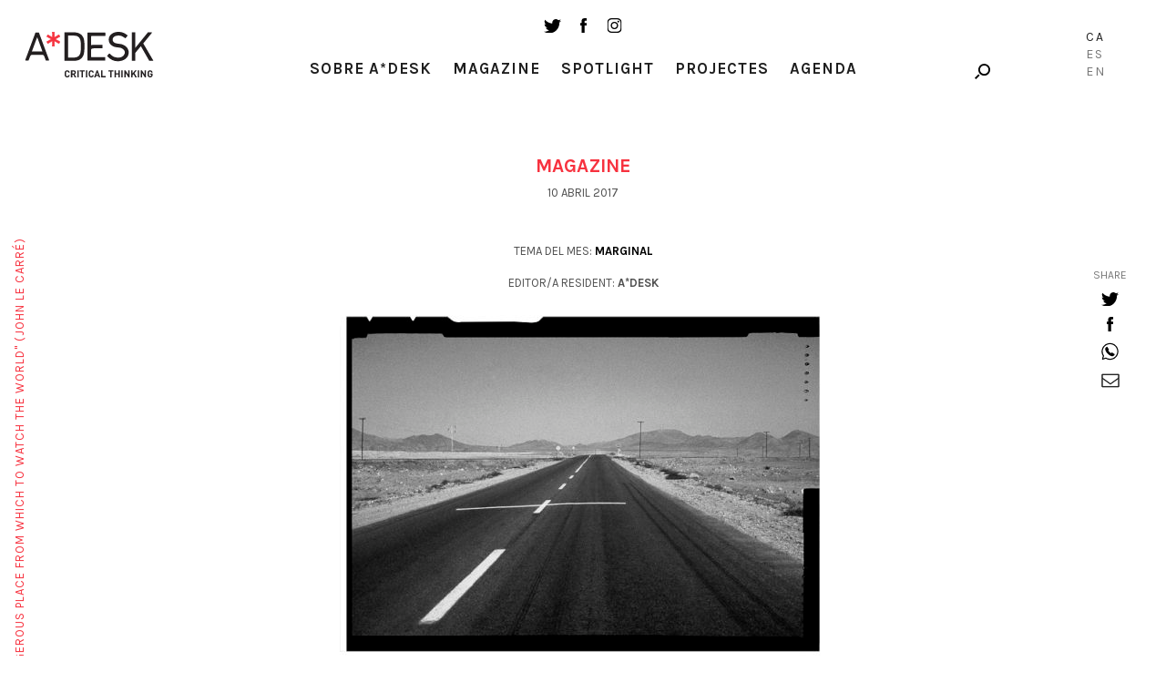

--- FILE ---
content_type: text/html; charset=UTF-8
request_url: https://a-desk.org/ca/magazine/residus-americans-la-revolta-de-l/
body_size: 16258
content:
<!DOCTYPE html>
<html lang="ca">
<head>
  
  <meta charset="UTF-8">
  <meta name="viewport" content="width=device-width, initial-scale=1, user-scalable=no">

  
  <meta name='robots' content='index, follow, max-image-preview:large, max-snippet:-1, max-video-preview:-1' />
<link rel="alternate" hreflang="es" href="https://a-desk.org/magazine/residuos-americanos-la-revuelta/" />
<link rel="alternate" hreflang="ca" href="https://a-desk.org/ca/magazine/residus-americans-la-revolta-de-l/" />
<link rel="alternate" hreflang="en" href="https://a-desk.org/en/magazine/american-residues-the-revolt-of/" />
<link rel="alternate" hreflang="x-default" href="https://a-desk.org/magazine/residuos-americanos-la-revuelta/" />

	<!-- This site is optimized with the Yoast SEO plugin v22.6 - https://yoast.com/wordpress/plugins/seo/ -->
	<title>Residus Americans (la revolta de l&#039;art xilè dels 80) &#8211; A*Desk</title>
	<link rel="canonical" href="https://a-desk.org/ca/magazine/residus-americans-la-revolta-de-l/" />
	<meta property="og:locale" content="ca_ES" />
	<meta property="og:type" content="article" />
	<meta property="og:title" content="Residus Americans (la revolta de l&#039;art xilè dels 80) &#8211; A*Desk" />
	<meta property="og:description" content="&#8220;Residus americans és, per tant, una obra residual, elaborada en la síntesi d&#8217;una aparença de la vida concreta i un tipus d&#8217;art que, des d&#8217;Amèrica Llatina, persegueix demostrar -i, com..." />
	<meta property="og:url" content="https://a-desk.org/ca/magazine/residus-americans-la-revolta-de-l/" />
	<meta property="og:site_name" content="A*Desk" />
	<meta property="article:published_time" content="2017-04-10T01:39:00+00:00" />
	<meta property="article:modified_time" content="2023-07-10T10:29:40+00:00" />
	<meta property="og:image" content="http://a-desk.org/wp-content/uploads/2017/04/Lotty_009_OK.jpg" />
	<meta property="og:image:width" content="670" />
	<meta property="og:image:height" content="502" />
	<meta property="og:image:type" content="image/jpeg" />
	<meta name="author" content="Juanjo Santos" />
	<meta name="twitter:card" content="summary_large_image" />
	<meta name="twitter:label1" content="Escrit per" />
	<meta name="twitter:data1" content="Juanjo Santos" />
	<meta name="twitter:label2" content="Temps estimat de lectura" />
	<meta name="twitter:data2" content="9 minuts" />
	<meta name="twitter:label3" content="Written by" />
	<meta name="twitter:data3" content="Juanjo Santos" />
	<script type="application/ld+json" class="yoast-schema-graph">{"@context":"https://schema.org","@graph":[{"@type":"WebPage","@id":"https://a-desk.org/ca/magazine/residus-americans-la-revolta-de-l/","url":"https://a-desk.org/ca/magazine/residus-americans-la-revolta-de-l/","name":"Residus Americans (la revolta de l'art xilè dels 80) &#8211; A*Desk","isPartOf":{"@id":"https://a-desk.org/#website"},"primaryImageOfPage":{"@id":"https://a-desk.org/ca/magazine/residus-americans-la-revolta-de-l/#primaryimage"},"image":{"@id":"https://a-desk.org/ca/magazine/residus-americans-la-revolta-de-l/#primaryimage"},"thumbnailUrl":"https://a-desk.org/wp-content/uploads/2017/04/Lotty_009_OK.jpg","datePublished":"2017-04-10T01:39:00+00:00","dateModified":"2023-07-10T10:29:40+00:00","author":{"@id":"https://a-desk.org/#/schema/person/ebccd23370f5416d942cb57368944d14"},"breadcrumb":{"@id":"https://a-desk.org/ca/magazine/residus-americans-la-revolta-de-l/#breadcrumb"},"inLanguage":"ca","potentialAction":[{"@type":"ReadAction","target":["https://a-desk.org/ca/magazine/residus-americans-la-revolta-de-l/"]}]},{"@type":"ImageObject","inLanguage":"ca","@id":"https://a-desk.org/ca/magazine/residus-americans-la-revolta-de-l/#primaryimage","url":"https://a-desk.org/wp-content/uploads/2017/04/Lotty_009_OK.jpg","contentUrl":"https://a-desk.org/wp-content/uploads/2017/04/Lotty_009_OK.jpg","width":670,"height":502,"caption":"Una milla de cruces sobre el pavimento (desierto de Atacama), 1980. Lotty Rosenfeld. CortesÃ­a: Lotty Rosenfeld."},{"@type":"BreadcrumbList","@id":"https://a-desk.org/ca/magazine/residus-americans-la-revolta-de-l/#breadcrumb","itemListElement":[{"@type":"ListItem","position":1,"name":"Portada","item":"https://a-desk.org/ca/"},{"@type":"ListItem","position":2,"name":"Magazine","item":"https://a-desk.org/ca/magazine/"},{"@type":"ListItem","position":3,"name":"Residus Americans (la revolta de l&#8217;art xilè dels 80)"}]},{"@type":"WebSite","@id":"https://a-desk.org/#website","url":"https://a-desk.org/","name":"A*Desk","description":"A*Desk Critical Thinking","potentialAction":[{"@type":"SearchAction","target":{"@type":"EntryPoint","urlTemplate":"https://a-desk.org/?s={search_term_string}"},"query-input":"required name=search_term_string"}],"inLanguage":"ca"},{"@type":"Person","@id":"https://a-desk.org/#/schema/person/ebccd23370f5416d942cb57368944d14","name":"Juanjo Santos","image":{"@type":"ImageObject","inLanguage":"ca","@id":"https://a-desk.org/#/schema/person/image/64199f60f2023db3aff66ceb7e2f37dd","url":"https://secure.gravatar.com/avatar/044da7c8d8116a609445acd2ad632e4e?s=96&d=mm&r=g","contentUrl":"https://secure.gravatar.com/avatar/044da7c8d8116a609445acd2ad632e4e?s=96&d=mm&r=g","caption":"Juanjo Santos"},"description":"Con la misión de seguir mejorando en la escritura de la crítica de arte, lo demás es disfrutar y aprender a través de las propuestas contemporáneas, elaborando otras estrategias de relación, ya sea como colaborador de revistas, editor de una, curador o conferenciante. Como crítico de arte mochilero ha compartido momentos con artistas de Centroamérica, México o Chile. Y la lista aumentará. Combatiendo el arte interesado, aplaudiendo el arte interesante.","url":"https://a-desk.org/ca/autor/santos/"}]}</script>
	<!-- / Yoast SEO plugin. -->


<link rel='dns-prefetch' href='//fonts.googleapis.com' />
<link rel='stylesheet' id='mci-footnotes-jquery-tooltips-pagelayout-none-css' href='https://a-desk.org/wp-content/plugins/footnotes/css/footnotes-jqttbrpl0.min.css?ver=2.7.3' type='text/css' media='all' />
<link rel='stylesheet' id='wp-block-library-css' href='https://a-desk.org/wp-includes/css/dist/block-library/style.min.css?ver=6.3.7' type='text/css' media='all' />
<style id='co-authors-plus-coauthors-style-inline-css' type='text/css'>
.wp-block-co-authors-plus-coauthors.is-layout-flow [class*=wp-block-co-authors-plus]{display:inline}

</style>
<style id='co-authors-plus-avatar-style-inline-css' type='text/css'>
.wp-block-co-authors-plus-avatar :where(img){height:auto;max-width:100%;vertical-align:bottom}.wp-block-co-authors-plus-coauthors.is-layout-flow .wp-block-co-authors-plus-avatar :where(img){vertical-align:middle}.wp-block-co-authors-plus-avatar:is(.alignleft,.alignright){display:table}.wp-block-co-authors-plus-avatar.aligncenter{display:table;margin-inline:auto}

</style>
<style id='co-authors-plus-image-style-inline-css' type='text/css'>
.wp-block-co-authors-plus-image{margin-bottom:0}.wp-block-co-authors-plus-image :where(img){height:auto;max-width:100%;vertical-align:bottom}.wp-block-co-authors-plus-coauthors.is-layout-flow .wp-block-co-authors-plus-image :where(img){vertical-align:middle}.wp-block-co-authors-plus-image:is(.alignfull,.alignwide) :where(img){width:100%}.wp-block-co-authors-plus-image:is(.alignleft,.alignright){display:table}.wp-block-co-authors-plus-image.aligncenter{display:table;margin-inline:auto}

</style>
<style id='safe-svg-svg-icon-style-inline-css' type='text/css'>
.safe-svg-cover{text-align:center}.safe-svg-cover .safe-svg-inside{display:inline-block;max-width:100%}.safe-svg-cover svg{height:100%;max-height:100%;max-width:100%;width:100%}

</style>
<style id='classic-theme-styles-inline-css' type='text/css'>
/*! This file is auto-generated */
.wp-block-button__link{color:#fff;background-color:#32373c;border-radius:9999px;box-shadow:none;text-decoration:none;padding:calc(.667em + 2px) calc(1.333em + 2px);font-size:1.125em}.wp-block-file__button{background:#32373c;color:#fff;text-decoration:none}
</style>
<style id='global-styles-inline-css' type='text/css'>
body{--wp--preset--color--black: #000000;--wp--preset--color--cyan-bluish-gray: #abb8c3;--wp--preset--color--white: #ffffff;--wp--preset--color--pale-pink: #f78da7;--wp--preset--color--vivid-red: #cf2e2e;--wp--preset--color--luminous-vivid-orange: #ff6900;--wp--preset--color--luminous-vivid-amber: #fcb900;--wp--preset--color--light-green-cyan: #7bdcb5;--wp--preset--color--vivid-green-cyan: #00d084;--wp--preset--color--pale-cyan-blue: #8ed1fc;--wp--preset--color--vivid-cyan-blue: #0693e3;--wp--preset--color--vivid-purple: #9b51e0;--wp--preset--gradient--vivid-cyan-blue-to-vivid-purple: linear-gradient(135deg,rgba(6,147,227,1) 0%,rgb(155,81,224) 100%);--wp--preset--gradient--light-green-cyan-to-vivid-green-cyan: linear-gradient(135deg,rgb(122,220,180) 0%,rgb(0,208,130) 100%);--wp--preset--gradient--luminous-vivid-amber-to-luminous-vivid-orange: linear-gradient(135deg,rgba(252,185,0,1) 0%,rgba(255,105,0,1) 100%);--wp--preset--gradient--luminous-vivid-orange-to-vivid-red: linear-gradient(135deg,rgba(255,105,0,1) 0%,rgb(207,46,46) 100%);--wp--preset--gradient--very-light-gray-to-cyan-bluish-gray: linear-gradient(135deg,rgb(238,238,238) 0%,rgb(169,184,195) 100%);--wp--preset--gradient--cool-to-warm-spectrum: linear-gradient(135deg,rgb(74,234,220) 0%,rgb(151,120,209) 20%,rgb(207,42,186) 40%,rgb(238,44,130) 60%,rgb(251,105,98) 80%,rgb(254,248,76) 100%);--wp--preset--gradient--blush-light-purple: linear-gradient(135deg,rgb(255,206,236) 0%,rgb(152,150,240) 100%);--wp--preset--gradient--blush-bordeaux: linear-gradient(135deg,rgb(254,205,165) 0%,rgb(254,45,45) 50%,rgb(107,0,62) 100%);--wp--preset--gradient--luminous-dusk: linear-gradient(135deg,rgb(255,203,112) 0%,rgb(199,81,192) 50%,rgb(65,88,208) 100%);--wp--preset--gradient--pale-ocean: linear-gradient(135deg,rgb(255,245,203) 0%,rgb(182,227,212) 50%,rgb(51,167,181) 100%);--wp--preset--gradient--electric-grass: linear-gradient(135deg,rgb(202,248,128) 0%,rgb(113,206,126) 100%);--wp--preset--gradient--midnight: linear-gradient(135deg,rgb(2,3,129) 0%,rgb(40,116,252) 100%);--wp--preset--font-size--small: 13px;--wp--preset--font-size--medium: 20px;--wp--preset--font-size--large: 36px;--wp--preset--font-size--x-large: 42px;--wp--preset--spacing--20: 0.44rem;--wp--preset--spacing--30: 0.67rem;--wp--preset--spacing--40: 1rem;--wp--preset--spacing--50: 1.5rem;--wp--preset--spacing--60: 2.25rem;--wp--preset--spacing--70: 3.38rem;--wp--preset--spacing--80: 5.06rem;--wp--preset--shadow--natural: 6px 6px 9px rgba(0, 0, 0, 0.2);--wp--preset--shadow--deep: 12px 12px 50px rgba(0, 0, 0, 0.4);--wp--preset--shadow--sharp: 6px 6px 0px rgba(0, 0, 0, 0.2);--wp--preset--shadow--outlined: 6px 6px 0px -3px rgba(255, 255, 255, 1), 6px 6px rgba(0, 0, 0, 1);--wp--preset--shadow--crisp: 6px 6px 0px rgba(0, 0, 0, 1);}:where(.is-layout-flex){gap: 0.5em;}:where(.is-layout-grid){gap: 0.5em;}body .is-layout-flow > .alignleft{float: left;margin-inline-start: 0;margin-inline-end: 2em;}body .is-layout-flow > .alignright{float: right;margin-inline-start: 2em;margin-inline-end: 0;}body .is-layout-flow > .aligncenter{margin-left: auto !important;margin-right: auto !important;}body .is-layout-constrained > .alignleft{float: left;margin-inline-start: 0;margin-inline-end: 2em;}body .is-layout-constrained > .alignright{float: right;margin-inline-start: 2em;margin-inline-end: 0;}body .is-layout-constrained > .aligncenter{margin-left: auto !important;margin-right: auto !important;}body .is-layout-constrained > :where(:not(.alignleft):not(.alignright):not(.alignfull)){max-width: var(--wp--style--global--content-size);margin-left: auto !important;margin-right: auto !important;}body .is-layout-constrained > .alignwide{max-width: var(--wp--style--global--wide-size);}body .is-layout-flex{display: flex;}body .is-layout-flex{flex-wrap: wrap;align-items: center;}body .is-layout-flex > *{margin: 0;}body .is-layout-grid{display: grid;}body .is-layout-grid > *{margin: 0;}:where(.wp-block-columns.is-layout-flex){gap: 2em;}:where(.wp-block-columns.is-layout-grid){gap: 2em;}:where(.wp-block-post-template.is-layout-flex){gap: 1.25em;}:where(.wp-block-post-template.is-layout-grid){gap: 1.25em;}.has-black-color{color: var(--wp--preset--color--black) !important;}.has-cyan-bluish-gray-color{color: var(--wp--preset--color--cyan-bluish-gray) !important;}.has-white-color{color: var(--wp--preset--color--white) !important;}.has-pale-pink-color{color: var(--wp--preset--color--pale-pink) !important;}.has-vivid-red-color{color: var(--wp--preset--color--vivid-red) !important;}.has-luminous-vivid-orange-color{color: var(--wp--preset--color--luminous-vivid-orange) !important;}.has-luminous-vivid-amber-color{color: var(--wp--preset--color--luminous-vivid-amber) !important;}.has-light-green-cyan-color{color: var(--wp--preset--color--light-green-cyan) !important;}.has-vivid-green-cyan-color{color: var(--wp--preset--color--vivid-green-cyan) !important;}.has-pale-cyan-blue-color{color: var(--wp--preset--color--pale-cyan-blue) !important;}.has-vivid-cyan-blue-color{color: var(--wp--preset--color--vivid-cyan-blue) !important;}.has-vivid-purple-color{color: var(--wp--preset--color--vivid-purple) !important;}.has-black-background-color{background-color: var(--wp--preset--color--black) !important;}.has-cyan-bluish-gray-background-color{background-color: var(--wp--preset--color--cyan-bluish-gray) !important;}.has-white-background-color{background-color: var(--wp--preset--color--white) !important;}.has-pale-pink-background-color{background-color: var(--wp--preset--color--pale-pink) !important;}.has-vivid-red-background-color{background-color: var(--wp--preset--color--vivid-red) !important;}.has-luminous-vivid-orange-background-color{background-color: var(--wp--preset--color--luminous-vivid-orange) !important;}.has-luminous-vivid-amber-background-color{background-color: var(--wp--preset--color--luminous-vivid-amber) !important;}.has-light-green-cyan-background-color{background-color: var(--wp--preset--color--light-green-cyan) !important;}.has-vivid-green-cyan-background-color{background-color: var(--wp--preset--color--vivid-green-cyan) !important;}.has-pale-cyan-blue-background-color{background-color: var(--wp--preset--color--pale-cyan-blue) !important;}.has-vivid-cyan-blue-background-color{background-color: var(--wp--preset--color--vivid-cyan-blue) !important;}.has-vivid-purple-background-color{background-color: var(--wp--preset--color--vivid-purple) !important;}.has-black-border-color{border-color: var(--wp--preset--color--black) !important;}.has-cyan-bluish-gray-border-color{border-color: var(--wp--preset--color--cyan-bluish-gray) !important;}.has-white-border-color{border-color: var(--wp--preset--color--white) !important;}.has-pale-pink-border-color{border-color: var(--wp--preset--color--pale-pink) !important;}.has-vivid-red-border-color{border-color: var(--wp--preset--color--vivid-red) !important;}.has-luminous-vivid-orange-border-color{border-color: var(--wp--preset--color--luminous-vivid-orange) !important;}.has-luminous-vivid-amber-border-color{border-color: var(--wp--preset--color--luminous-vivid-amber) !important;}.has-light-green-cyan-border-color{border-color: var(--wp--preset--color--light-green-cyan) !important;}.has-vivid-green-cyan-border-color{border-color: var(--wp--preset--color--vivid-green-cyan) !important;}.has-pale-cyan-blue-border-color{border-color: var(--wp--preset--color--pale-cyan-blue) !important;}.has-vivid-cyan-blue-border-color{border-color: var(--wp--preset--color--vivid-cyan-blue) !important;}.has-vivid-purple-border-color{border-color: var(--wp--preset--color--vivid-purple) !important;}.has-vivid-cyan-blue-to-vivid-purple-gradient-background{background: var(--wp--preset--gradient--vivid-cyan-blue-to-vivid-purple) !important;}.has-light-green-cyan-to-vivid-green-cyan-gradient-background{background: var(--wp--preset--gradient--light-green-cyan-to-vivid-green-cyan) !important;}.has-luminous-vivid-amber-to-luminous-vivid-orange-gradient-background{background: var(--wp--preset--gradient--luminous-vivid-amber-to-luminous-vivid-orange) !important;}.has-luminous-vivid-orange-to-vivid-red-gradient-background{background: var(--wp--preset--gradient--luminous-vivid-orange-to-vivid-red) !important;}.has-very-light-gray-to-cyan-bluish-gray-gradient-background{background: var(--wp--preset--gradient--very-light-gray-to-cyan-bluish-gray) !important;}.has-cool-to-warm-spectrum-gradient-background{background: var(--wp--preset--gradient--cool-to-warm-spectrum) !important;}.has-blush-light-purple-gradient-background{background: var(--wp--preset--gradient--blush-light-purple) !important;}.has-blush-bordeaux-gradient-background{background: var(--wp--preset--gradient--blush-bordeaux) !important;}.has-luminous-dusk-gradient-background{background: var(--wp--preset--gradient--luminous-dusk) !important;}.has-pale-ocean-gradient-background{background: var(--wp--preset--gradient--pale-ocean) !important;}.has-electric-grass-gradient-background{background: var(--wp--preset--gradient--electric-grass) !important;}.has-midnight-gradient-background{background: var(--wp--preset--gradient--midnight) !important;}.has-small-font-size{font-size: var(--wp--preset--font-size--small) !important;}.has-medium-font-size{font-size: var(--wp--preset--font-size--medium) !important;}.has-large-font-size{font-size: var(--wp--preset--font-size--large) !important;}.has-x-large-font-size{font-size: var(--wp--preset--font-size--x-large) !important;}
.wp-block-navigation a:where(:not(.wp-element-button)){color: inherit;}
:where(.wp-block-post-template.is-layout-flex){gap: 1.25em;}:where(.wp-block-post-template.is-layout-grid){gap: 1.25em;}
:where(.wp-block-columns.is-layout-flex){gap: 2em;}:where(.wp-block-columns.is-layout-grid){gap: 2em;}
.wp-block-pullquote{font-size: 1.5em;line-height: 1.6;}
</style>
<link rel='stylesheet' id='bootstrap-css-css' href='https://a-desk.org/wp-content/themes/Adesk/css/bootstrap.min.css' type='text/css' media='all' />
<link rel='stylesheet' id='slick-css-css' href='https://a-desk.org/wp-content/themes/Adesk/css/slick.css' type='text/css' media='all' />
<link rel='stylesheet' id='wpb-google-fonts-css' href='https://fonts.googleapis.com/css?family=Karla%3A400%2C700%7CLora%3A400%2C400i%2C700%2C700i&#038;ver=6.3.7' type='text/css' media='all' />
<link rel='stylesheet' id='llos-css' href='https://a-desk.org/wp-content/themes/Adesk/style.css?ver=1.39' type='text/css' media='all' />
<!--n2css--><!--n2js--><script type='text/javascript' src='https://a-desk.org/wp-includes/js/jquery/jquery.min.js?ver=3.7.0' id='jquery-core-js'></script>
<script type='text/javascript' src='https://a-desk.org/wp-includes/js/jquery/jquery-migrate.min.js?ver=3.4.1' id='jquery-migrate-js'></script>
<script type='text/javascript' src='https://a-desk.org/wp-content/plugins/footnotes/js/jquery.tools.min.js?ver=1.2.7.redacted.2' id='mci-footnotes-jquery-tools-js'></script>
<link rel="https://api.w.org/" href="https://a-desk.org/ca/wp-json/" /><link rel="alternate" type="application/json" href="https://a-desk.org/ca/wp-json/wp/v2/posts/9736" /><link rel="alternate" type="application/json+oembed" href="https://a-desk.org/ca/wp-json/oembed/1.0/embed?url=https%3A%2F%2Fa-desk.org%2Fca%2Fmagazine%2Fresidus-americans-la-revolta-de-l%2F" />
<link rel="alternate" type="text/xml+oembed" href="https://a-desk.org/ca/wp-json/oembed/1.0/embed?url=https%3A%2F%2Fa-desk.org%2Fca%2Fmagazine%2Fresidus-americans-la-revolta-de-l%2F&#038;format=xml" />
<meta name="generator" content="WPML ver:4.8.4 stt:8,1,2;" />

<!-- This site is using AdRotate v5.15.4 to display their advertisements - https://ajdg.solutions/ -->
<!-- AdRotate CSS -->
<style type="text/css" media="screen">
	.g { margin:0px; padding:0px; overflow:hidden; line-height:1; zoom:1; }
	.g img { height:auto; }
	.g-col { position:relative; float:left; }
	.g-col:first-child { margin-left: 0; }
	.g-col:last-child { margin-right: 0; }
	.g-1 { min-width:0px; max-width:125px; }
	.b-1 { margin:0px; }
	.g-2 { width:auto; }
	.b-2 { margin:0px; }
	.g-3 { width:auto; }
	.b-3 { margin:0px; }
	.g-4 { width:auto; }
	.b-4 { margin:0px; }
	@media only screen and (max-width: 480px) {
		.g-col, .g-dyn, .g-single { width:100%; margin-left:0; margin-right:0; }
	}
</style>
<!-- /AdRotate CSS -->

<meta name="tec-api-version" content="v1"><meta name="tec-api-origin" content="https://a-desk.org/ca/"><link rel="alternate" href="https://a-desk.org/ca/wp-json/tribe/events/v1/" />    <link rel="shortcut icon" href="https://a-desk.org/wp-content/themes/Adesk/img/favicon.ico"/>
    <link rel="apple-touch-icon" href="https://a-desk.org/wp-content/themes/Adesk/img/favicon-retina.png">
    <link rel="icon" href="https://a-desk.org/wp-content/uploads/2023/09/cropped-adesk-32x32.png" sizes="32x32" />
<link rel="icon" href="https://a-desk.org/wp-content/uploads/2023/09/cropped-adesk-192x192.png" sizes="192x192" />
<link rel="apple-touch-icon" href="https://a-desk.org/wp-content/uploads/2023/09/cropped-adesk-180x180.png" />
<meta name="msapplication-TileImage" content="https://a-desk.org/wp-content/uploads/2023/09/cropped-adesk-270x270.png" />
		<style type="text/css" id="wp-custom-css">
			.visually-hidden {
	display: none;
}		</style>
		
<style type="text/css" media="all">
.footnotes_reference_container {margin-top: 24px !important; margin-bottom: 0px !important;}
.footnote_container_prepare > p {border-bottom: 1px solid #aaaaaa !important;}
.footnote_tooltip { font-size: 13px !important; color: #000000 !important; background-color: #ffffff !important; border-width: 1px !important; border-style: solid !important; border-color: #cccc99 !important; -webkit-box-shadow: 2px 2px 11px #666666; -moz-box-shadow: 2px 2px 11px #666666; box-shadow: 2px 2px 11px #666666; max-width: 450px !important;}

.footnote_plugin_tooltip_text { letter-spacing: 1px; }
</style>

  <!-- Google tag (gtag.js) -->
  <script async src="https://www.googletagmanager.com/gtag/js?id=G-M6JDZKRWZQ"></script>
  <script>
    window.dataLayer = window.dataLayer || [];
    function gtag(){dataLayer.push(arguments);}
    gtag('js', new Date());
    gtag('config', 'G-M6JDZKRWZQ');
  </script>
</head>

<body class="post-template-default single single-post postid-9736 single-format-standard tribe-no-js lang-ca">



<!-- /drop-block -->
	<div class="apoya-block" id="apoya-form">
			<a href="#" class="close">close</a>
		<div class="container-fluid">
				<div class="row clearfix">
						<div class="col-md-3 col-md-push-1 col-sm-3 cat">
						<span class="gif-gato"></span>
						<div class="button">
						<a class="btn-default" target="_blank" href="https://www.paypal.com/cgi-bin/webscr?cmd=_s-xclick&hosted_button_id=GU3G7VFESZ3X4">Suport a A*Desk</a>
						</div>
						</div>
																		<div class="col-md-7 col-md-push-1 col-sm-8 text">
						<p>A A*DESK portem des del 2002 oferint continguts en crítica i art contemporani. A*DESK s’ha consolidat gràcies a tots els que heu cregut en el projecte; tots els que ens heu seguit, llegit, discutit, participat i col·laborat.</p>
<p>A A*DESK hi col·laboren i han col·laborat moltes persones, amb esforç i coneixement, creient en el projecte per fer-lo créixer internacionalment. També des d’A*DESK hem generat treball per quasi un centenar de professionals de la cultura, des de petites col·laboracions en crítiques o classes fins a col·laboracions més perllongades i intenses.</p>
<p>A A*DESK creiem en la necessitat d’un accés lliure i universal a la cultura i al coneixement. I volem seguir sent independents i obrir-nos a més idees i opinions. Si també creus en A*DESK, seguim necessitant-te per a poder seguir endavant. Ara pots participar del projecte i recolzar-lo.</p>
						</div>
										</div>
		</div>
	</div>

<div id="wrapper">

<header id="header">
	<div class="container down">
			<div class="the-logo">
				<div class="the-logo-table-cell">
				<div class="logo"><a href="https://a-desk.org/ca/">A-desk</a></div>
				</div>
			</div>
			<div class="visible-sm">
				<ul class="social-list">
					<li><a target="_blank" href="https://twitter.com/a_desk" class="ico ico-tw"></a></li>
					<li><a target="_blank" href="https://www.facebook.com/a-desk-163826645518/" class="ico ico-fb"></a></li>
					<li><a target="_blank" href="https://www.instagram.com/a_desk_criticalthinking/" class="ico ico-instagram"></a></li>
				</ul>
			</div>
			<div class="news-lang hidden-xs">

				<div class="holder clearfix">

					<!--<a href="#" class="link drop-opener" data-id="newsletter-form">Newsletter</a>-->
					<div class="search-form">
						<a href="#" class="ico-search drop-opener" data-id="search-form"></a>

					</div>
				</div>

											<ul class="lang-list">
															<li class="lang-Ca active">
									<a href="https://a-desk.org/ca/magazine/residus-americans-la-revolta-de-l/">Ca</a>
								</li>
																						<li class="lang-Es">
									<a href="https://a-desk.org/magazine/residuos-americanos-la-revuelta/">Es</a>
								</li>
															<li class="lang-En">
									<a href="https://a-desk.org/en/magazine/american-residues-the-revolt-of/">En</a>
								</li>
														</ul>
					

			</div>
			<div class="the-menu">
				<ul class="social-list hidden-sm hidden-xs">
					<li><a target="_blank" href="https://twitter.com/a_desk" class="ico ico-tw"></a></li>
					<li><a target="_blank" href="https://www.facebook.com/a-desk-163826645518/" class="ico ico-fb"></a></li>
					<li><a target="_blank" href="https://www.instagram.com/a_desk_criticalthinking/" class="ico ico-instagram"></a></li>
				</ul>
				<nav id="main-nav">
				<div class="menu-main-catalan-container"><ul id="menu-main-catalan" class="menu"><li id="menu-item-20702" class="parent menu-item menu-item-type-custom menu-item-object-custom menu-item-has-children menu-item-20702"><a href="#">Sobre A*Desk</a>
<ul class="sub-menu">
	<li id="menu-item-20703" class="menu-item menu-item-type-post_type menu-item-object-page menu-item-20703"><a href="https://a-desk.org/ca/autores/">Autors/es</a></li>
	<li id="menu-item-20704" class="menu-item menu-item-type-post_type menu-item-object-page menu-item-20704"><a href="https://a-desk.org/ca/nosaltres/">Nosaltres</a></li>
	<li id="menu-item-29697" class="menu-item menu-item-type-custom menu-item-object-custom menu-item-29697"><a href="#" class=" drop-opener" data-id="contact-form">Contacte</a></li>
</ul>
</li>
<li id="menu-item-20706" class="menu-item menu-item-type-post_type menu-item-object-page current_page_parent menu-item-20706"><a href="https://a-desk.org/ca/magazine/">Magazine</a></li>
<li id="menu-item-20715" class="menu-item menu-item-type-post_type_archive menu-item-object-spotlight menu-item-20715"><a href="https://a-desk.org/ca/spotlight/">Spotlight</a></li>
<li id="menu-item-20705" class="menu-item menu-item-type-post_type menu-item-object-page menu-item-20705"><a href="https://a-desk.org/ca/projectes-i-formacio/">Projectes</a></li>
<li id="menu-item-58387" class="menu-item menu-item-type-custom menu-item-object-custom menu-item-58387"><a href="https://a-desk.org/ca/agenda/mes/">Agenda</a></li>
</ul></div>

					<div class="visible-xs">
						<!--<div class="text-center">
							<a href="#" class="link drop-opener" data-id="newsletter-form">Newsletter</a>
						</div>-->
						<a href="#" class="btn-search drop-opener" data-id="search-form">Cercar</a>
						<ul class="social-list">
							<li><a target="_blank" href="https://www.facebook.com/a-desk-163826645518/" class="ico ico-tw"></a></li>
							<li><a target="_blank" href="https://twitter.com/a_desk" class="ico ico-fb"></a></li>
							<li><a target="_blank" href="https://www.instagram.com/a_desk_criticalthinking/" class="ico ico-instagram"></a></li>
						</ul>
						<blockquote class="quote-text">
							<span>"A desk is a dangerous place from which to watch the world" (John Le Carré)</span>
						</blockquote>

						
														<ul class="lang-list">
															<li class="lang-Català active">
									<a href="https://a-desk.org/ca/magazine/residus-americans-la-revolta-de-l/">Ca</a>
								</li>
																						<li class="lang-Español">
									<a href="https://a-desk.org/magazine/residuos-americanos-la-revuelta/">Es</a>
								</li>
															<li class="lang-English">
									<a href="https://a-desk.org/en/magazine/american-residues-the-revolt-of/">En</a>
								</li>
														</ul>
													
					</div>
				</nav>

			</div>
	</div>
</header>


<div class="content-area">
<h1 class="visually-hidden">Residus Americans (la revolta de l&#8217;art xilè dels 80)</h1>
			<div class="container">
				<h3 class="red-title">Magazine</h3>
								
				<span class="date">10 abril 2017</span>
				</br>
											<span class="date no-margin"><span class="capitalize">Tema del Mes:</span><strong>
							<a href="https://a-desk.org/ca/tema-del-mes/marginal-ca/">Marginal</a></strong></span><span class="date"><span class="capitalize">Editor/a Resident</span>:  <strong>A*DESK</strong></span>				<figure class="info-post">
					<div class="img"><img src="https://a-desk.org/wp-content/uploads/2017/04/Lotty_009_OK-534x400.jpg" class="img-responsive attachment-large size-large wp-post-image" alt="Una milla de cruces sobre el pavimento (desierto de Atacama), 1980. Lotty Rosenfeld. CortesÃ­a: Lotty Rosenfeld." decoding="async" fetchpriority="high" srcset="https://a-desk.org/wp-content/uploads/2017/04/Lotty_009_OK-534x400.jpg 534w, https://a-desk.org/wp-content/uploads/2017/04/Lotty_009_OK.jpg 670w" sizes="(max-width: 534px) 100vw, 534px" /></div>
					<figcaption>
						<h1 style="color:black">Residus Americans (la revolta de l&#8217;art xilè dels 80)</h1>
																		<p class="name"><a href="https://a-desk.org/ca/autor/santos/" title="Posts by Juanjo Santos" class="author url fn" rel="author">Juanjo Santos</a></p>
											</figcaption>
				</figure>
				<div class="text-holder">
					<p></p>
<p><em>&#8220;Residus americans és, per tant, una obra residual, elaborada en la síntesi d&#8217;una aparença de la vida concreta i un tipus d&#8217;art que, des d&#8217;Amèrica Llatina, persegueix demostrar -i, com a conseqüència, reformular- la realitat, treballant amb els elements diaris que la conformen.&#8221;</p>
<p>C.A.D.A., &#8220;American residues&#8221;, In / Out four projects by Chilean artists, pag.2-3</em></p>
<p>Un Xile sota dictadura, sobre les llibertats, entre la censura, i a través de la crisi econòmica. Els vuitanta van passar pel país com un còndor famolenc. Un setge suposadament polit: Pinochet va instaurar la &#8220;Operació neteja i tall&#8221;; mort, tortura, presó per als sospitosos, acomiadaments a universitats, crema de llibres, censura, emblanquinament de murs i talls de cabells de carrer a sinistre, practicats pels militars, reconvertits en perruquers. Així la definia el general Gustavo Leigh: &#8220;La tasca del govern consisteix a extirpar el càncer marxista que amenaça la vida orgànica de la nació, aplicant mesures extremes, fins a les últimes conseqüències&#8221;. L&#8217;assessoria cultural de la Junta de Govern explicava la seva missió: &#8220;Extirpar d&#8217;arrel i per sempre els focus d&#8217;infecció que es van desenvolupar i puguin desenvolupar-se sobre el cos moral de la nostra pàtria.&#8221;</p>
<p>Però alguna cosa va escapar al sabó i al rasurat. Diverses obres d&#8217;art que van partir del marge, van parlar del marge, i es van difondre al marge. El panorama artístic a principis dels 80 es dividia entre l&#8217;<em>Escena de Avanzada</em> (el nucli bàsic de la qual el conformaven Carlos Leppe, Carlos Altamirano, Juan Dávila i Nelly Richard); el trident compost per Eugenio Dittborn, Catalina Parra i Ronald Kay; el col·lectiu C.A.D.A. (Diamela Eltit, Raúl Zurita, Lotty Rosenfeld, Juan Castillo i Fernando Balcells), i un grup d&#8217;artistes de menor cohesió però amb un gran interès polític i social, associats al voltant del Taller d&#8217;Arts Visuals (TAV); Francisco Brugnoli, Virginia Errázuriz, Luz Donoso, Pedro Millar o Elías Adasme. La gran majoria de les obres i accions artístiques d&#8217;aquests anys són precàries pel que fa a cost de producció i d&#8217;inversió en materials, però tenen un alt contingut polític i simbòlic. La &#8220;Investigación sobre el Eriazo&#8221; (Valparaíso, 1980), de Juan Castillo, és una de les primerenques: l&#8217;escriptura de carrer de la frase &#8220;Assenyalant els nostres marges, treball sobre l’Eriazo&#8221; parlava de l&#8217;espai abandonat, com a metàfora nacional, tal com fes el poeta Enrique Lihn des de les seves lletres: Mai vaig sortir de l&#8217;horrorós Xile / els meus viatges que no són imaginaris / tardans si -moments d&#8217;un moment- / no em van desarrelar de l’eriazo / remot i presumptuós (“A partir de Manhattan&#8221;, 1979) . Per cert, Castillo, juntament amb Ximena Prieto, van formar un interessant duo artístic a principis dels vuitanta, anomenat &#8220;Al Margen&#8221;.</p>
<p>En aquest context de desemparament se situa l&#8217;acció de Diamela Eltit, &#8220;Zonas de dolor&#8221;, realitzada en un prostíbul al carrer Maipú de Santiago. Va consistir en la lectura d&#8217;uns textos i en l&#8217;acció de rentar la vorera davant del prostíbul: de nou, l&#8217;operació neteja, expressada a través de la impossibilitat de rentar la culpa en un país que venia el seu cos (una altra de les seves accions va consistir en besar a un rodamón, mostra d&#8217;amor al marge). &#8220;Huincha sin fin&#8221; (1980), de Luz Donoso, és una cinta composta per fotografies de les víctimes de la dictadura, una mesura incapaç de contenir la mort causada pel règim militar. Donoso era una d&#8217;aquelles artistes valentes que defensaven el paper de l&#8217;art com a espai de revolta, com Elías Adasme, qui es va jugar el cos amb la seva obra “El arte debe ser ineludible”, també al 80: Adasme va recórrer un dels carrers principals de la ciutat, repartint fotografies i donant lectura a un manifest que assenyalava l&#8217;art com un mitjà d&#8217;actuació sobre la realitat, a través de l&#8217;assalt. Va ser interromput pels militars, els qui no van saber molt bé què fer amb ell [[&#8220;En aquest cas, l&#8217;apel·lació a la condició d&#8217;art va resultar fonamental per despistar la policia respecte al rerefons de la intervenció.&#8221;, Alejandro de la Font i Diego Maureira, a “Arte y acción política: intervenciones urbanas en los periodos de dictadura y democracia en Chile”, Ensayo sobre artes visuales, LOM Ediciones/Centro Cultural de la Moneda, Chile, 2016.]].</p>
<p>&#8220;Dal Cile sul Cile&#8221;, va ser l&#8217;article que va publicar Nelly Richard a la revista Domus (no. 616, abril de 1981), sent la primera vegada que aquestes pràctiques artístiques saltaven la serralada. En ell, la teòrica analitzava treballs d&#8217;Eugenio Dittborn, Carlos Leppe i Carlos Altamirano. Richard va ser la padrina -i, per a alguns, la creadora- de la Escena de Avanzada, artistes que van resistir la censura i la prohibició per mitjà de l&#8217;encriptació del missatge. L&#8217;adjectiu marginal queda al marge, quan parlem d&#8217;iniciatives que s&#8217;instal·len a nivell internacional amb un llenguatge acadèmic i conceptual [[El teòric Pau Oyarzún parla, en lloc de sobre una &#8220;Escena de Avanzada&#8221;, d&#8217;una &#8220;Escena del recolliment, del replegament&#8221;. A &#8220;Imagen y Duelo&#8221;, MERIDIONAL Revista Xilena d&#8217;Estudis Llatinoamericans, Número 6, abril 2016, 203-212.]]. La caòtica, pudent i impactant performance de Carles Leppe, &#8220;Mambo número ocho de Pérez Prado&#8221;, en la qual, transvestit, ballava, es despullava, cridava i vomitava en una cambra de bany no era, que diguem, una acció molt acadèmica. Però va tenir lloc en un context hegemònic: la 12a Biennal de París. La curadora de l&#8217;enviament xilè va ser, de nou, Nelly Richard, qui un any després, escrivia: &#8220;El llenguatge que treballa les nostres pràctiques és en si mateix aquest camp de batalla, aquesta zona d&#8217;emergència d&#8217;un significat que atempta en contra dels seus règims de dominància”[[“Arte y textos: Envío a la 5ª Bienal de Sydney. Gonzalo Díaz/Eugenio Dittborn/Nelly Richard/Justo Pastor Mellado/Adriana Valdés/Gonzalo Muñoz”. (Santiago: Ediciones de la Galería Sur, 20, 21, 22 y 23 de diciembre de 1983).]]. Batalla, emergència, atemptat. Publicat per contextualitzar l&#8217;enviament d&#8217;obres de Gonzalo Díaz i Eugenio Dittborn a la Biennal de Sydney. Dos artistes el pes intel·lectual del qual és proporcional al del seu currículum en biennals i grans exposicions, així com el de Nelly Richard. Elements a tenir en compte per entendre una de les obres teòriques cimera d&#8217;aquesta dècada: &#8220;Márgenes e institución&#8221;, text que explicitava, entre altres coses, un afront contra la museïtzació, la monumentalització i el col·leccionisme [[&#8220;La mateixa preferència manifestada per l’&#8221;avançada&#8221; cap a estructures d&#8217;obres que &#8230; rebutgen la temptació de la immutabilitat enfront del temps de les col·leccions l’explica de l&#8217;esclat de la nova temporalitat viva que s&#8217;oposa a l&#8217;humanisme transcendent refugiat a la glòria històrica del monument&#8230; l&#8217;efímer de la seva poètica de l&#8217;esdeveniment”. Nelly Richard, “Márgenes e institución, arte en Chile desde 1973”. Santiago: Francisco Zegers editor, 1986, pag. 162. En conversa mantinguda amb Richard, el març del 2017, la teòrica, en referència a aquest assumpte, va afirmar: <em>El segle XX ens va ensenyar que les avantguardes i les neovanguardies acaben sent totes elles assimilades per l&#8217;acadèmia i els museus per molt que les hagi caracteritzat un gest de ruptura contra-institucional. Al seu torn, el segle XXI i la seva &#8220;febre d&#8217;arxiu&#8221; (Suely Rotnick) han convertit en objecte museogràfic la documentació de les obres que competeix amb i, de vegades reemplaça, l&#8217;obra i el seu transcurs viu quan es tracta de performances o intervencions urbanes&#8230; No hi ha manera d&#8217;evitar la traducció-reconversió de l’&#8221;esdeveniment&#8221; de l&#8217;obra a un sistema d&#8217;inscripció (acadèmia, museus, col·leccionisme, etc.) que reemplaça la dinàmica processual de l&#8217;art en viu per referències disponibles per a la investigació i relectures del passat  i es converteixi en objecte museogràfic</em>.]].</p>
<p>L&#8217;art xilè dels vuitanta, en el seu moment, va tenir una repercussió local més que relativa. I no ha estat sinó fins a dates recents quan ha estat reivindicat, gràcies a la mediació d&#8217;institucions de prestigi i poder estrangeres. És a dir; les fotografies que regalava Elías Adasme en la seva acció, corresponien a la seva obra &#8220;A Xile&#8221;, en què apareixia amb un mapa de Xile sobre la seva columna vertebral. Van ser comprades el 2013 pel Museu Reina Sofia. L&#8217;acció de dibuixar creus sobre el paviment, repetida en diverses ocasions per Lotty Rosenfeld (per exemple, al desert d&#8217;Atacama, el 1981), va ser portada a dOCUMENTA i, de manera retocada, en la passada Biennal de Venècia. Les aeropostales d&#8217;Eugenio Dittborn, com &#8220;To Hang Airmail Painting No.5&#8221; (1984), descansen en els cellers de la Tate i del MoMA. La rupturista literatura del fins-ara-maleït Juan Luis Martínez (&#8220;La nueva novela&#8221;, 1985), també ha estat adquirida pel MoMA, el consell llatinoamericà del qual analitza la possibilitat d&#8217;adquirir a més alguns dels seus poètics objectes (així com obres de Pedro Millar, entre d&#8217;altres). Les fotografies de prostitutes, bojos, transvestits i boxejadors de Paz Errázuriz, com la sèrie &#8220;la poma d&#8217;Adam&#8221; (1983), van ser premiades al Festival de Photoespaña del 2015 i comprades per la Tate Gallery. Museu que també va adquirir la fotografia &#8220;Las dos Fridas&#8221;, una de les obres icòniques de les Yeguas del Apocalipsis, de 1989. Menció a part pels artistes xilens exiliats a Nova York, els que exposaven més fora, que dins del seu país d&#8217;origen (per exemple, l&#8217;any 1981 van exposar al MoMA Alfredo Jaar, amb el seu &#8220;Opus/Andante Desesperato&#8221;, Juan Downey, amb&#8221; The Looking Glass &#8220;, i Cecilia Vicuña). L&#8217;investigador Dimarco Carrasco, resumeix com l&#8217;imaginari, marginal, s&#8217;ha convertit en institucional a través d&#8217;aquesta academització: &#8220;Diamela Eltit, té tot el seu arxiu personal, fins els tiquets de l&#8217;autobús, a la Universitat de Standford. Des de quina perspectiva llegim ara accions que va fer, com el petó a un rodamón?”[Conversa mantinguda el febrer de 2017 amb l’investigador, autor de l’assaig “Prácticas artísticas y activismo proto-queer: Juan Dávila, Carlos Leppe, Yeguas del Apocalipsis y el Che de los gays”, Ensayo sobre artes visuales, LOM Ediciones/Centro Cultural de la Moneda, Chile, 2016.]].</p>
<p>En el cas de C.A.D.A., la baralla per la propietat del seu arxiu és significativa: a l&#8217;adquisició anunciada pel Museu Reina Sofia (peces &#8220;úniques&#8221;), i que va ser replicada pel Museu Nacional de Belles Arts de Xile, se li va sumar, a més, la donació d&#8217;una altra part de l&#8217;arxiu, al Museu de la Memòria i els Drets Humans. Altres obres estan en propietat del MoMA (com l&#8217;acció &#8220;Ay Sudamérica&#8221;, de 1981). Avui tots volen un tros de C.A.D.A. On van quedar els seus residus americans? Faig referència a l&#8217;obra que van mostrar el 1983 al Washington Project for the Arts. Un calaix de roba de segona mà, provinent dels Estats Units, que va ser retornat al seu país d&#8217;origen. Quantes mans han passat per aquesta roba? Des de quina marge? ¿Obres de revolta, o de &#8220;volta&#8221;?</p>
				</div>

				
				
				
				<!-- SHARE -->
				<div class="social-list fixed">
<ul class="the-list">
	<li class="text-info"><a href="#">share</a></li>
	<li>
		<a target="_blank" href="https://twitter.com/intent/tweet?url=https://a-desk.org/ca/magazine/residus-americans-la-revolta-de-l/&text=Residus Americans (la revolta de l&#8217;art xilè dels 80)&via=a_desk" onclick="javascript:window.open(this.href,'', 'menubar=no,toolbar=no,resizable=yes,scrollbars=yes,height=600,width=600');return false;" class="ico ico-tw"></a>
	</li>
	<li>
		<a target="_blank" href="http://www.facebook.com/share.php?u=https://a-desk.org/ca/magazine/residus-americans-la-revolta-de-l/" onclick="javascript:window.open(this.href,'', 'menubar=no,toolbar=no,resizable=yes,scrollbars=yes,height=600,width=600');return false;" class="ico ico-fb"></a>
	</li>
	<li>
		<a target="_blank" href="https://api.whatsapp.com/send?text=Residus Americans (la revolta de l&#8217;art xilè dels 80) – https://a-desk.org/ca/magazine/residus-americans-la-revolta-de-l/" class="ico ico-whatsapp"></a>
		<!--<a target="_blank" href="https://api.whatsapp.com/send?text=Residus%20Americans%20%28la%20revolta%20de%20l%26%238217%3Bart%20xil%C3%A8%20dels%2080%29%20%E2%80%93%20https%3A%2F%2Fa-desk.org%2Fca%2Fmagazine%2Fresidus-americans-la-revolta-de-l%2F" class="ico ico-whatsapp"></a>-->
	</li>
	<li>
		<a href="mailto:?subject=Residus Americans (la revolta de l&#8217;art xilè dels 80) (A*DESK)&amp;body=https://a-desk.org/ca/magazine/residus-americans-la-revolta-de-l/" class="ico ico-mail"></a>
	</li>
</ul>
</div>

			</div>

			<!-- AUTHOR related posts -->
			<!-- AUTHOR card -->
				
<!--Author-->
<div class="info-block ele-bottom firma-autor">
	<div class="container">
				<figure>
			<div class="img"><img src="https://a-desk.org/wp-content/uploads/2017/08/Juanjo_Santos.jpg" alt="" />
			</div>
			<figcaption>
				<p>Amb la missió de seguir millorant l&#8217;escriptura de la crítica d&#8217;art, la resta és disfrutar i aprendre mitjançant les propostes contemporànies, elaborant altres estratègies de relació, ja sigui com a col·laborador de revistes, editor d&#8217;una, curador o conferenciant. Com a crític d&#8217;art motxiler ha compartit moments amb artistes de Centroamèrica, Mèxic o Xile. I el llistat augmentarà. Tot combatent l&#8217;art interessat i aplaudint l&#8217;art interessant. </p>

				<!--link to all-->
				<div class="todas" style="margin-top: 20px">
					<a href="https://a-desk.org/ca/autor/santos/">+ Veure totes les publicacions de l'autor/a</a>
				</div>
			</figcaption>
		</figure>
	</div>

</div>
<!--author-->
	
	</div>
</div><!--publication block-->

			<!-- Pub -->
			
			<div class="spacer ele-bottom"></div>
			<!-- NAV -->
			
						<a class="ico-plus ele-bottom" title="Previous post: Tour de Force" href="https://a-desk.org/ca/magazine/tour-de-force3501/"></a>
			


		</div>



<div id="prefooter">
		<div class="container">
			<div class="row">

			<div class="col-md-8 col-sm-12 clearfix">
				<p class="mini">Media Partners:</p>
				<ul class="logo-list">

				
					<li>

												<a target="_blank" href="https://ctxt.es/">						<img src="https://a-desk.org/wp-content/uploads/2021/03/LOGOCTXT-1.png" alt="" />
						</a>						
					</li>
				
					<li>

												<a target="_blank" href="https://dart-festival.com">						<img src="https://a-desk.org/wp-content/uploads/2021/05/Logo-Dart-Negro.jpg" alt="" />
						</a>						
					</li>
				
					<li>

												<a target="_blank" href="https://www.graf.cat">						<img src="https://a-desk.org/wp-content/uploads/2021/05/graf-.png" alt="" />
						</a>						
					</li>
				
					<li>

												<a target="_blank" href="https://mirafestival.com/">						<img src="https://a-desk.org/wp-content/uploads/2024/12/3.MIRA_LOGO_BLACK-e1734429110190.png" alt="" />
						</a>						
					</li>
				
					<li>

												<a target="_blank" href="https://www.bonart.cat">						<img src="https://a-desk.org/wp-content/uploads/2021/05/logo-bonart-bo.jpg" alt="" />
						</a>						
					</li>
				
					<li>

												<a target="_blank" href="https://artsoftheworkingclass.org/">						<img src="https://a-desk.org/wp-content/uploads/2025/01/AWC-logo-blanco.png" alt="" />
						</a>						
					</li>
				
					<li>

												<a target="_blank" href="https://www.adngaleria.com/es/adnblog/">						<img src="https://a-desk.org/wp-content/uploads/2021/03/ADN-Blog_Logo.png" alt="" />
						</a>						
					</li>
				
					<li>

												<a target="_blank" href="https://www.videoart-at-midnight.de/">						<img src="https://a-desk.org/wp-content/uploads/2021/03/VAM-LOGO_square_black_RGB.jpg" alt="" />
						</a>						
					</li>
				
				</ul>
			</div>

			<div class="col-md-4 col-sm-12 newsletter-form clearfix" id="footer-form">

			<p class="mini">Newsletter:</p>

			<form action="" method="post" id="mc-embedded-subscribe-form" name="popup-subscribe-form" class="validate" autocomplete="off" novalidate="">
				<div class="newsletter">
					<div class="email-input">
						<input type="email" name="EMAIL" id="mce-EMAIL" class="email form-control required subscribe-input" placeholder="email" required>
						<input name="SUBSCRIBE" class="submit button arrow" disabled type="submit" value="Ok!">
					</div>
					<div class="checkboxes">
						<input class="notifications-gdpr-acceptance" type="checkbox" id="gdpr" />
						<label class="notifications-gdpr-acceptance check-text" for="gdpr">
						Accepto la política de privacitat i rebre els vostres mails.						</label>
					</div>
					<div class="bottom_section">
						<div class="response-bottom">
							<div class="message"></div>
						</div>
					</div>
				</div>
			</form>

			</div>
		</div>
	</div>

	</div>

	<!-- Footer -->
	<footer id="footer" class="ele-bottom">
			<div class="container">
				<div class="row">

				
					<div class="col-md-8 col-sm-12 clearfix">
						<p class="mini">Amb el suport de:</p>

						<ul class="logo-list">

						
							<li>

																<a target="_blank" href="https://creativecommons.org/">								<img src="https://a-desk.org/wp-content/uploads/2017/06/by-nc-nd.svg" alt="" />
								</a>								
							</li>
						
							<li>

																<a target="_blank" href="http://ajuntament.barcelona.cat/es/">								<img src="https://a-desk.org/wp-content/uploads/2026/01/AJBCN_Sign_Com_Negre_Transparent-1.svg" alt="" />
								</a>								
							</li>
						
							<li>

																<a target="_blank" href="http://cultura.gencat.cat/ca/inici/">								<img src="https://a-desk.org/wp-content/uploads/2017/06/cultura-generalitat.svg" alt="" />
								</a>								
							</li>
						
							<li>

																<a target="_blank" href="https://www.llull.cat/">								<img src="https://a-desk.org/wp-content/uploads/2020/12/Logo-IRL.svg" alt="" />
								</a>								
							</li>
						
							<li>

																<a target="_blank" href="https://www.accioncultural.es/">								<img src="https://a-desk.org/wp-content/uploads/2021/07/ACE_V.svg" alt="" />
								</a>								
							</li>
						
							<li class="issn">ISSN 2564-8330</li>
						</ul>
					</div>

					<div class="col-md-4 col-sm-12 text-right">
						
						<a href="mailto:contact@a-desk.org" class="footer-link visible-xs">contact@a-desk.org</a>
						<ul class="social-list">
							<li><a target="_blank" href="https://www.facebook.com/a-desk-163826645518/" class="ico ico-fb"></a></li>
							<li><a target="_blank" href="https://twitter.com/a_desk" class="ico ico-tw"></a></li>
							<li><a target="_blank" href="https://www.instagram.com/a_desk_criticalthinking/" class="ico ico-instagram"></a></li>
						</ul>
						
						<a href="mailto:contact@a-desk.org" class="footer-link hidden-xs">contact@a-desk.org</a>
						<div class="footer-link credit">
						<span class="credits toggle">credits</span>
						<span class="credits open">design: <a target="_blank" href="http://www.p--h.net/">PH STUDIO</a> | code: <a target="_blank" href="https://llos.co/">LLOS&</a>
						</span>
						</div>
					</div>

				</div>

			</div>
	</footer>

	</div><!-- /wrapper -->

	<div class="drop-block" id="search-form">
			<div class="container-fluid">
				<a href="#" class="close">close</a>
			</div>
			<div class="holder">
				<div class="cell">
					<div class="newsletter-form">
						<h2>Cercar</h2>
						<p class="descr">Per buscar una coincidència exacta, escriu la paraula o frase que vulguis entre cometes.</p>
						<form autocomplete="off" role="search" method="get" action="https://a-desk.org/ca/">
						<input type="text" name="s" id="s" class="form-control search" placeholder="Escriu per buscar" value="" name="s" title="Buscar:" />
						<input type="submit" class="search-submit" value="">
						</form>

					</div>


				</div>
			</div>
	</div>


	<!--
	<div id="search">
		<span class="close"></span>
		<div class="searcher v-middle">
				</div>
	</div>-->


	<!-- popup form -->
	<div class="drop-block drop-open" id="popup-form">
		<div class="holder">
			<div class="container-fluid">
				<a href="#" class="close">close</a>
			</div>
			<div class="cell">
				<div class="newsletter-form">
					<h2>Newsletter</h2>
					<p class="descr">A*DESK és els seus lectors i col·laboradors, és plataforma i és comunitat. <mark>Subscriu-te per rebre la nostra newsletter!</mark></p>
					<div class="clearfix">
						<form action="" method="post" id="mc-embedded-subscribe-form_popup" name="popup-subscribe-form" class="validate" autocomplete="off" novalidate="">
							<div class="newsletter">
								<div class="email-input">
									<input type="email" name="EMAIL" id="mce-EMAIL_popup" class="email form-control required subscribe-input" placeholder="email" required>
									<input name="SUBSCRIBE" class="submit button arrow" disabled type="submit" value="Ok!">
								</div>
								<div class="checkboxes">
									<input class="notifications-gdpr-acceptance_popup" type="checkbox" id="gdpr-pop" />
									<label class="notifications-gdpr-acceptance check-text" for="gdpr-pop">
									Accepto la política de privacitat i rebre els vostres mails.									</label>
								</div>
								<!---->
								<div class="bottom_section">
									<div class="response-bottom">
										<div class="message"></div>
									</div>
								</div>
								<!--<div class="message mail-response"><label class="response" for="mce-EMAIL_popup"></label></div>-->
							</div>
						</form>
					</div>
				</div>
			</div>
		</div>
	</div>

	<!-- /drop-block -->
	<div class="drop-block" id="contact-form">
		<div class="container-fluid">
			<a href="#" class="close">close</a>
		</div>
		<div class="holder">
			<div class="cell">
				<div class="newsletter-form">
					<h2>Contacte</h2>
					<p class="descr">Volem els teus comentaris, la teva informació, les teves opinions, la teva col·laboració...</p>
					<div class="clearfix">
						<a href="mailto:contact@a-desk.org">contact@a-desk.org</a>
					</div>
				</div>
			</div>
		</div>
	</div>

	<blockquote class="text-citation">
		<span>"A desk is a dangerous place from which to watch the world" (John Le Carré)</span>
	</blockquote>

			<script>
		( function ( body ) {
			'use strict';
			body.className = body.className.replace( /\btribe-no-js\b/, 'tribe-js' );
		} )( document.body );
		</script>
		<script> /* <![CDATA[ */var tribe_l10n_datatables = {"aria":{"sort_ascending":": activate to sort column ascending","sort_descending":": activate to sort column descending"},"length_menu":"Show _MENU_ entries","empty_table":"No data available in table","info":"Showing _START_ to _END_ of _TOTAL_ entries","info_empty":"Showing 0 to 0 of 0 entries","info_filtered":"(filtered from _MAX_ total entries)","zero_records":"No matching records found","search":"Search:","all_selected_text":"All items on this page were selected. ","select_all_link":"Select all pages","clear_selection":"Clear Selection.","pagination":{"all":"All","next":"Next","previous":"Previous"},"select":{"rows":{"0":"","_":": Selected %d rows","1":": Selected 1 row"}},"datepicker":{"dayNames":["Diumenge","Dilluns","Dimarts","Dimecres","Dijous","Divendres","Dissabte"],"dayNamesShort":["Dg","Dl","Dt","Dc","Dj","Dv","Ds"],"dayNamesMin":["Dg","Dl","Dt","Dc","Dj","Dv","Ds"],"monthNames":["gener","febrer","mar\u00e7","abril","maig","juny","juliol","agost","setembre","octubre","novembre","desembre"],"monthNamesShort":["gener","febrer","mar\u00e7","abril","maig","juny","juliol","agost","setembre","octubre","novembre","desembre"],"monthNamesMin":["gen.","febr.","mar\u00e7","abr.","maig","juny","jul.","ag.","set.","oct.","nov.","des."],"nextText":"Next","prevText":"Prev","currentText":"Today","closeText":"Done","today":"Today","clear":"Clear"}};/* ]]> */ </script><script type='text/javascript' src='https://a-desk.org/wp-includes/js/jquery/ui/core.min.js?ver=1.13.2' id='jquery-ui-core-js'></script>
<script type='text/javascript' src='https://a-desk.org/wp-includes/js/jquery/ui/tooltip.min.js?ver=1.13.2' id='jquery-ui-tooltip-js'></script>
<script type='text/javascript' id='adrotate-clicker-js-extra'>
/* <![CDATA[ */
var click_object = {"ajax_url":"https:\/\/a-desk.org\/wp-admin\/admin-ajax.php"};
/* ]]> */
</script>
<script type='text/javascript' src='https://a-desk.org/wp-content/plugins/adrotate/library/jquery.clicker.js' id='adrotate-clicker-js'></script>
<script type='text/javascript' src='https://a-desk.org/wp-content/themes/Adesk/js/modernizr-2.6.2-respond-1.1.0.min.js' id='modernizr-js'></script>
<!--[if lt IE 9]><script type='text/javascript' src='https://a-desk.org/wp-content/themes/Adesk/js/html5shiv.min.js' id='html5shiv-js'></script>
<![endif]--><script type='text/javascript' src='https://a-desk.org/wp-content/themes/Adesk/js/bootstrap.min.js' id='bootstrap-js-js'></script>
<script type='text/javascript' src='https://a-desk.org/wp-content/themes/Adesk/js/slick.min.js' id='slick-js-js'></script>
<script type='text/javascript' src='https://a-desk.org/wp-content/themes/Adesk/js/blend-mode.js' id='blendmode-js-js'></script>
<script type='text/javascript' src='https://a-desk.org/wp-content/themes/Adesk/js/jquery.infinitescroll.min.js' id='infinite-scroll-js'></script>
<script type='text/javascript' src='https://a-desk.org/wp-content/themes/Adesk/js/jquery.fitvids.js' id='fitvids-js-js'></script>
<script type='text/javascript' src='https://a-desk.org/wp-content/themes/Adesk/js/jquery.matchHeight.js' id='matchHeight-js-js'></script>
<script type='text/javascript' src='https://a-desk.org/wp-content/themes/Adesk/js/js.cookie.js' id='cookie-js-js'></script>
<script type='text/javascript' id='main-js-js-extra'>
/* <![CDATA[ */
var adesk_strings = {"ajax_url":"https:\/\/a-desk.org\/wp-admin\/admin-ajax.php","wrong_email":"Est\u00e0s segur que el mail \u00e9s correcte?"};
/* ]]> */
</script>
<script type='text/javascript' src='https://a-desk.org/wp-content/themes/Adesk/js/main.js?ver=1.39' id='main-js-js'></script>
</body>
</html>


--- FILE ---
content_type: application/javascript; charset=utf-8
request_url: https://a-desk.org/wp-content/themes/Adesk/js/blend-mode.js
body_size: 544
content:
var URLreg = /(?:\(['|"]?)(.*?)(?:['|"]?\))/;

document.addEventListener('DOMContentLoaded', function() {
  var supportsBackgroundBlendMode = window.getComputedStyle(document.body).backgroundBlendMode;
  if(typeof supportsBackgroundBlendMode == 'undefined') {  
    // TODO: maybe check for Canvas composite support?
    createBlendedBackgrounds();
  }
}, false);

function createBlendedBackgrounds() {
  var els = document.querySelectorAll('.blend-multiply');
  for(var i = 0; i < els.length; i++) {
    var el = els[i];
    processElement(el);
  }
}

function processElement(el) {
  var style = window.getComputedStyle(el);
  var backgroundImageURL = URLreg.exec(style.backgroundImage)[1];
  var backgroundColor = style.backgroundColor;
  createBlendedBackgroundImageFromURLAndColor(backgroundImageURL, backgroundColor, function(imgData) {
    el.style.backgroundImage = 'url(' + imgData + ')';
  });
}

function createBlendedBackgroundImageFromURLAndColor(url, color, callback) {
  var img = document.createElement('img');
  img.src = url;
  img.onload = function() {
    var canvas = document.createElement('canvas');
    canvas.width = this.naturalWidth;
    canvas.height = this.naturalHeight;
    var context = canvas.getContext('2d');
    context.globalCompositeOperation = 'multiply'
    context.drawImage(this, 0, 0);
    context.fillStyle = color;
    context.fillRect(0, 0, canvas.width, canvas.height);
    var data = canvas.toDataURL('image/jpeg');
    callback(data);
  };
}
